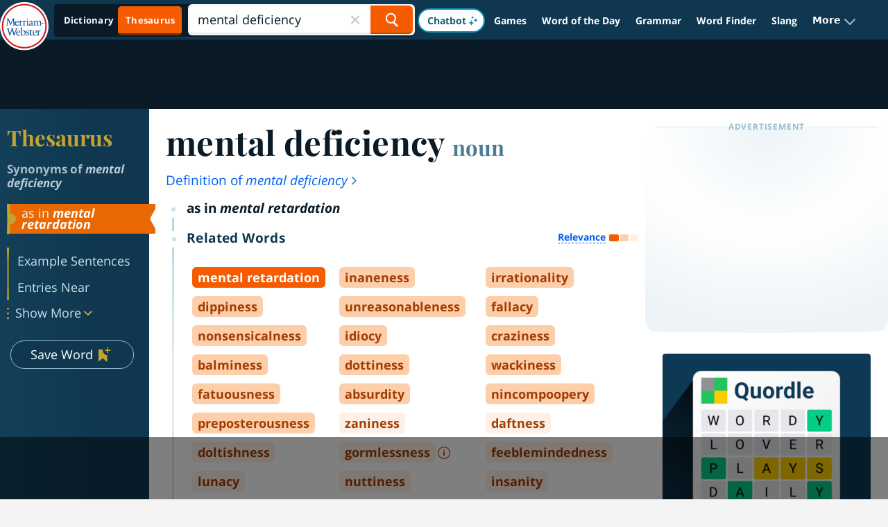

--- FILE ---
content_type: text/html
request_url: https://api.intentiq.com/profiles_engine/ProfilesEngineServlet?at=39&mi=10&dpi=936734067&pt=17&dpn=1&iiqidtype=2&iiqpcid=d79f71d0-b34e-4da8-9c93-d2b796a80641&iiqpciddate=1768552330306&pcid=8dbe1ff0-6af7-4471-a2d8-9488dddf1e65&idtype=3&gdpr=0&japs=false&jaesc=0&jafc=0&jaensc=0&jsver=0.33&testGroup=A&source=pbjs&ABTestingConfigurationSource=group&abtg=A&vrref=https%3A%2F%2Fwww.merriam-webster.com
body_size: 53
content:
{"abPercentage":97,"adt":1,"ct":2,"isOptedOut":false,"data":{"eids":[]},"dbsaved":"false","ls":true,"cttl":86400000,"abTestUuid":"g_47028a9b-29ee-4257-b65a-9b683fb3af19","tc":9,"sid":150031211}

--- FILE ---
content_type: text/html; charset=utf-8
request_url: https://www.google.com/recaptcha/api2/aframe
body_size: 266
content:
<!DOCTYPE HTML><html><head><meta http-equiv="content-type" content="text/html; charset=UTF-8"></head><body><script nonce="Geeikl9Ziv__IMN05magRA">/** Anti-fraud and anti-abuse applications only. See google.com/recaptcha */ try{var clients={'sodar':'https://pagead2.googlesyndication.com/pagead/sodar?'};window.addEventListener("message",function(a){try{if(a.source===window.parent){var b=JSON.parse(a.data);var c=clients[b['id']];if(c){var d=document.createElement('img');d.src=c+b['params']+'&rc='+(localStorage.getItem("rc::a")?sessionStorage.getItem("rc::b"):"");window.document.body.appendChild(d);sessionStorage.setItem("rc::e",parseInt(sessionStorage.getItem("rc::e")||0)+1);localStorage.setItem("rc::h",'1768552340921');}}}catch(b){}});window.parent.postMessage("_grecaptcha_ready", "*");}catch(b){}</script></body></html>

--- FILE ---
content_type: text/plain
request_url: https://rtb.openx.net/openrtbb/prebidjs
body_size: -229
content:
{"id":"6e864c73-6ed9-4c42-b26f-bfbcacb94ae8","nbr":0}

--- FILE ---
content_type: image/svg+xml
request_url: https://www.merriam-webster.com/dist-cross-dungarees/2026-01-15--19-55-12-jkk8f/images/svg/orange.svg
body_size: 605
content:
<svg width="24" height="24" viewBox="0 0 24 24" fill="none" xmlns="http://www.w3.org/2000/svg">
<path fill-rule="evenodd" clip-rule="evenodd" d="M12 3C9.61407 3.00333 7.32682 3.95513 5.63971 5.64671C3.9526 7.33829 3.00332 9.63161 3 12.0239C3.49395 23.9941 20.506 23.9899 21 12.0239C20.9967 9.63161 20.0474 7.33829 18.3603 5.64671C16.6732 3.95513 14.3859 3.00333 12 3ZM12 19.7886C9.94679 19.7864 7.97832 18.9676 6.52648 17.5119C5.07464 16.0562 4.25803 14.0825 4.25581 12.0239C4.67442 1.72407 19.3256 1.72407 19.7442 12.0239C19.742 14.0825 18.9254 16.0562 17.4735 17.5119C16.0217 18.9676 14.0532 19.7864 12 19.7886ZM12 10.2C11.7613 10.2 11.5324 10.2802 11.3636 10.423C11.1948 10.5658 11.1 10.7595 11.1 10.9615V15.7385C11.1 15.9405 11.1948 16.1342 11.3636 16.277C11.5324 16.4198 11.7613 16.5 12 16.5C12.2387 16.5 12.4676 16.4198 12.6364 16.277C12.8052 16.1342 12.9 15.9405 12.9 15.7385V10.9615C12.9 10.7595 12.8052 10.5658 12.6364 10.423C12.4676 10.2802 12.2387 10.2 12 10.2ZM11.2489 7.90228C11.2821 7.85249 11.3203 7.80624 11.3629 7.76429C11.5153 7.61155 11.7175 7.51865 11.9327 7.50252C12.1479 7.48639 12.3617 7.5481 12.5352 7.6764C12.7086 7.80471 12.8303 7.99107 12.8778 8.20153C12.9254 8.41199 12.8958 8.63254 12.7944 8.82299C12.693 9.01345 12.5265 9.16113 12.3254 9.23913C12.1242 9.31714 11.9017 9.32026 11.6984 9.24795C11.4951 9.17563 11.3245 9.03269 11.2178 8.84516C11.1111 8.65763 11.0753 8.438 11.1169 8.22628C11.1293 8.16932 11.1454 8.11321 11.1649 8.05828C11.188 8.00379 11.2161 7.95157 11.2489 7.90228Z" fill="#C75000"/>
</svg>


--- FILE ---
content_type: text/plain
request_url: https://rtb.openx.net/openrtbb/prebidjs
body_size: -229
content:
{"id":"53e9b6d5-af3e-4b05-9532-148a19bd2c78","nbr":0}

--- FILE ---
content_type: text/plain
request_url: https://rtb.openx.net/openrtbb/prebidjs
body_size: -229
content:
{"id":"d3d8781c-1fb2-4789-8bd1-c6c9eb7a0181","nbr":0}

--- FILE ---
content_type: text/plain
request_url: https://rtb.openx.net/openrtbb/prebidjs
body_size: -229
content:
{"id":"76f8745a-8363-4ed3-a46d-0091f0c23cc8","nbr":0}

--- FILE ---
content_type: text/plain
request_url: https://rtb.openx.net/openrtbb/prebidjs
body_size: -229
content:
{"id":"6f164226-5e9c-4ef5-b627-213f1cb0c93f","nbr":0}

--- FILE ---
content_type: text/plain; charset=utf-8
request_url: https://ads.adthrive.com/http-api/cv2
body_size: 3519
content:
{"om":["05sfwlfr","0b0m8l4f","0nkew1d9","1","10011/3b4b6b88bd3ac925e26c33fe3d42d63d","10011/6d6f4081f445bfe6dd30563fe3476ab4","10011/efc99049dcc15a0f34e9975839274659","10310289136970_462613276","10310289136970_462615644","10310289136970_462615833","10310289136970_579599725","10310289136970_593674671","10310289136970_594352012","10877374","11896988","12010084","12010088","12123650","12142259","124682_599","124684_142","124843_8","124844_19","124848_7","14xoyqyz","1ekh5tp4","1ktgrre1","201500252","202011636","202d4qe7","2249:614129224","2307:3o9hdib5","2307:3q6ynnxu","2307:3v2n6fcp","2307:4qxmmgd2","2307:64x7dtvi","2307:6u4glzf8","2307:9nex8xyd","2307:a55fh6ja","2307:clpej29x","2307:g80wmwcu","2307:ge4000vb","2307:gi2ao982","2307:s4s41bit","2307:tjhavble","2307:u30fsj32","2307:u5zlepic","2307:u7p1kjgp","2307:vtwgy72c","2307:y6s0p94l","23786238","23786440","2409_15064_70_85807320","2409_25495_176_CR52092918","2409_25495_176_CR52092920","2409_25495_176_CR52092921","2409_25495_176_CR52092923","2409_25495_176_CR52092954","2409_25495_176_CR52092956","2409_25495_176_CR52092959","2409_25495_176_CR52150651","2409_25495_176_CR52153848","2409_25495_176_CR52153849","2409_25495_176_CR52175340","2409_25495_176_CR52178314","2409_25495_176_CR52178315","2409_25495_176_CR52178316","2409_25495_176_CR52186411","2409_25495_176_CR52188001","242697002","25","25048614","25_53v6aquw","25_yi6qlg3p","25_ztlksnbe","2676:85807294","2676:85807326","2715_9888_501349","2760:176_CR52092923","2760:176_CR52150651","2760:176_CR52153848","2760:176_CR52153849","2760:176_CR52175339","2760:176_CR52175340","2760:176_CR52178315","2760:176_CR52178316","2760:176_CR52186411","27s3hbtl","29414696","2y5a5qhb","2y8cdpp5","3018/11f9c20186eb7aaf2faf2d5cdcab7af6","32735354","33145646","33608759","34836248","3490:CR52092920","3490:CR52092921","3490:CR52092923","3490:CR52175340","3490:CR52178314","3490:CR52178315","3490:CR52186411","3658_15078_cuudl2xr","3658_15078_u5zlepic","3658_179461_9925w9vu","3658_18008_g80wmwcu","3658_203382_auyahd87","3658_203382_vtri9xns","3658_229286_vf0dq19q","3702_139777_24765456","3702_139777_24765460","3702_139777_24765466","3702_139777_24765476","3702_139777_24765477","3702_139777_24765483","3702_139777_24765494","3702_139777_24765499","3702_139777_24765534","3702_139777_24765537","3702_139777_24765544","3702_139777_24765546","3702_139777_24765548","381513943572","3LMBEkP-wis","3a19xks2","3fp3x1ww","3k7yez81","3o9hdib5","3v2n6fcp","409_192565","409_216324","409_216326","409_216366","409_216384","409_216386","409_216396","409_216406","409_216416","409_220332","409_220336","409_220343","409_223599","409_225978","409_225980","409_225982","409_225983","409_225987","409_225988","409_226321","409_226322","409_226324","409_226326","409_226336","409_226364","409_227223","409_227224","409_227226","409_227227","409_227239","409_227240","409_228054","409_228055","409_228065","409_228087","409_228362","409_231797","409_231798","43041764","458901553568","47869802","485027845327","4890048","4l8wnsbf","4qxmmgd2","52136743","52136747","521_425_203732","5316_139700_44d12f53-720c-4d77-aa3f-2c657f68dcfa","5316_139700_4d1cd346-a76c-4afb-b622-5399a9f93e76","5316_139700_bd0b86af-29f5-418b-9bb4-3aa99ec783bd","5316_139700_e57da5d6-bc41-40d9-9688-87a11ae6ec85","53v6aquw","54779847","54779856","54779873","5510:0nkew1d9","5510:kecbwzbd","5510:sagk476t","5563_66529_OAIP.42b6cf446e6e28a6feded14340c6b528","55726028","55726194","557_409_220139","557_409_220151","557_409_220333","557_409_220334","557_409_220336","557_409_220344","557_409_220353","557_409_220354","557_409_223589","557_409_225988","557_409_225992","557_409_228054","557_409_228059","557_409_228065","557_409_228087","557_409_228105","557_409_228354","557_409_228363","558_93_qb8hi5il","558_93_tjhavble","56555386","56635908","591479593169335911","593674671","5fz7vp77","5gc3dsqf","5mh8a4a2","61210719","618980679","61916211","61916225","61916229","61932920","61932925","61932948","61932957","6226530649","628015148","628086965","628222860","628223277","628360579","628360582","628444259","628444262","628444349","628444433","628444439","628456307","628456313","628456382","628622163","628622166","628622169","628622175","628622178","628622241","628622244","628622247","628622250","628683371","628687043","628687157","628687460","628687463","628803013","628841673","629007394","629009180","629168001","629168010","629168565","629171196","629171202","62946745","62946757","62980385","62981075","673375558002","680_99480_684781858","680_99480_698281310","680_99480_700109389","680_99480_700109391","680_99480_700109393","680_99480_700109399","683692339","683738007","683738706","684492634","684493019","684781858","68unv1kn","694906156","694912939","696314600","698595709","699813340","6mrds7pc","6u4glzf8","6wbm92qr","700109383","700109389","700109399","700737441","702397981","702759627","702838408","704692750","705524420","7354_138543_85445183","7354_138543_85809046","7732580","7cmeqmw8","8152859","8152879","8161137","81906840","83443027","83443036","83443045","85445175","85445193","85809016","85809022","85809046","86509229","86621416","86621451","93_6u4glzf8","9rqgwgyb","9vykgux1","a0oxacu8","a55fh6ja","auyahd87","b1w0l8ek","b3sqze11","bpecuyjx","bpwmigtk","c1hsjx06","cbg18jr6","co17kfxk","cr-aawz1h5vubwj","cr-aawz1h7rubwj","cr-aawz3f3xubwj","cr-dfsz3h5wu7tmu","cr-h6q46o706lrgv2","cr-oeppi9bju9vd","cr-okttwdu0u9vd","cr-okttwdu0ubwe","cr-wm8psj6gu9vd","d8ijy7f2","daw00eve","dif1fgsg","fe9c3abs","fmmrtnw7","fv85xz0v","g749lgab","g80wmwcu","ge4000vb","gi2ao982","h4x8d2p8","hqz7anxg","hsj3dah0","hxb6eohg","hzonbdnu","i2aglcoy","icajkkn0","imu4u2yg","is1l9zv2","iyh157iz","j33prfbe","jd035jgw","jf0p7mje","jr169syq","kecbwzbd","klqiditz","ktpkpcen","lc1wx7d6","llejctn7","m3rl0p17","medwmg4l","mh2a3cu2","mohri2dm","mrxgofeg","mtsc0nih","mwnvongn","nn71e0z5","nrs1hc5n","nv0uqrqm","nv5uhf1y","ofoon6ir","ozdii3rw","pilv78fi","piwneqqj","pm9dmfkk","ppn03peq","pzgd3hum","q7tzkqp6","qb8hi5il","qqvgscdx","qsssq7ii","qxyyieje","r0jcphuw","r4slj7p5","rmrep4nh","rrlikvt1","s4s41bit","s5fkxzb8","sagk476t","ti0s3bz3","tjhavble","u2x4z0j8","u30fsj32","u5zlepic","u7p1kjgp","uf7vbcrs","urut9okb","v9nj2zmr","vf0dq19q","vntg5tj3","vtri9xns","vtwgy72c","w1ws81sy","wn2a3vit","wpkv7ngm","wt0wmo2s","wt2980wmo2s","wu5qr81l","x9yz5t0i","xbw1u79v","xhcpnehk","xies7jcx","xtxa8s2d","xxv36f9n","xz9ajlkq","y141rtv6","ygmhp6c6","z2zvrgyz","zobh5nop","7979132","7979135"],"pmp":[],"adomains":["1md.org","a4g.com","about.bugmd.com","acelauncher.com","adameve.com","adelion.com","adp3.net","advenuedsp.com","aibidauction.com","aibidsrv.com","akusoli.com","allofmpls.org","arkeero.net","ato.mx","avazutracking.net","avid-ad-server.com","avid-adserver.com","avidadserver.com","aztracking.net","bc-sys.com","bcc-ads.com","bidderrtb.com","bidscube.com","bizzclick.com","bkserving.com","bksn.se","brightmountainads.com","bucksense.io","bugmd.com","ca.iqos.com","capitaloneshopping.com","cdn.dsptr.com","clarifion.com","clean.peebuster.com","cotosen.com","cs.money","cwkuki.com","dallasnews.com","dcntr-ads.com","decenterads.com","derila-ergo.com","dhgate.com","dhs.gov","digitaladsystems.com","displate.com","doyour.bid","dspbox.io","envisionx.co","ezmob.com","fla-keys.com","fmlabsonline.com","g123.jp","g2trk.com","gadgetslaboratory.com","gadmobe.com","getbugmd.com","goodtoknowthis.com","gov.il","grosvenorcasinos.com","guard.io","hero-wars.com","holts.com","howto5.io","http://bookstofilm.com/","http://countingmypennies.com/","http://fabpop.net/","http://folkaly.com/","http://gameswaka.com/","http://gowdr.com/","http://gratefulfinance.com/","http://outliermodel.com/","http://profitor.com/","http://tenfactorialrocks.com/","http://vovviral.com/","https://instantbuzz.net/","https://www.royalcaribbean.com/","ice.gov","imprdom.com","justanswer.com","liverrenew.com","longhornsnuff.com","lovehoney.com","lowerjointpain.com","lymphsystemsupport.com","meccabingo.com","media-servers.net","medimops.de","miniretornaveis.com","mobuppsrtb.com","motionspots.com","mygrizzly.com","myiq.com","myrocky.ca","national-lottery.co.uk","nbliver360.com","ndc.ajillionmax.com","nibblr-ai.com","niutux.com","nordicspirit.co.uk","notify.nuviad.com","notify.oxonux.com","own-imp.vrtzads.com","paperela.com","parasiterelief.com","peta.org","pfm.ninja","pixel.metanetwork.mobi","pixel.valo.ai","plannedparenthood.org","plf1.net","plt7.com","pltfrm.click","printwithwave.co","privacymodeweb.com","rangeusa.com","readywind.com","reklambids.com","ri.psdwc.com","royalcaribbean.com","royalcaribbean.com.au","rtb-adeclipse.io","rtb-direct.com","rtb.adx1.com","rtb.kds.media","rtb.reklambid.com","rtb.reklamdsp.com","rtb.rklmstr.com","rtbadtrading.com","rtbsbengine.com","rtbtradein.com","saba.com.mx","safevirus.info","securevid.co","seedtag.com","servedby.revive-adserver.net","shift.com","simple.life","smrt-view.com","swissklip.com","taboola.com","tel-aviv.gov.il","temu.com","theoceanac.com","track-bid.com","trackingintegral.com","trading-rtbg.com","trkbid.com","truthfinder.com","unoadsrv.com","usconcealedcarry.com","uuidksinc.net","vabilitytech.com","vashoot.com","vegogarden.com","viewtemplates.com","votervoice.net","vuse.com","waardex.com","wapstart.ru","wdc.go2trk.com","weareplannedparenthood.org","webtradingspot.com","www.royalcaribbean.com","xapads.com","xiaflex.com","yourchamilia.com"]}

--- FILE ---
content_type: text/plain
request_url: https://rtb.openx.net/openrtbb/prebidjs
body_size: -85
content:
{"id":"3b6937b2-d673-4444-8963-b323d959d2df","nbr":0}

--- FILE ---
content_type: text/plain
request_url: https://rtb.openx.net/openrtbb/prebidjs
body_size: -229
content:
{"id":"b1ab6aea-a4d5-4e47-a039-48a7f4b69670","nbr":0}

--- FILE ---
content_type: text/plain; charset=UTF-8
request_url: https://at.teads.tv/fpc?analytics_tag_id=PUB_17002&tfpvi=&gdpr_consent=&gdpr_status=22&gdpr_reason=220&ccpa_consent=&sv=prebid-v1
body_size: 56
content:
Yjk5ZTQxMDMtZWIxZi00NzhmLWE4MGEtMTE2YTc3NTE3NWE1Iy01LTM=

--- FILE ---
content_type: text/plain
request_url: https://rtb.openx.net/openrtbb/prebidjs
body_size: -229
content:
{"id":"51517036-d26f-45d1-9416-077fec7fdd07","nbr":0}

--- FILE ---
content_type: text/plain
request_url: https://rtb.openx.net/openrtbb/prebidjs
body_size: -229
content:
{"id":"afe11256-8d35-4c53-a69e-9fff48b55b59","nbr":0}